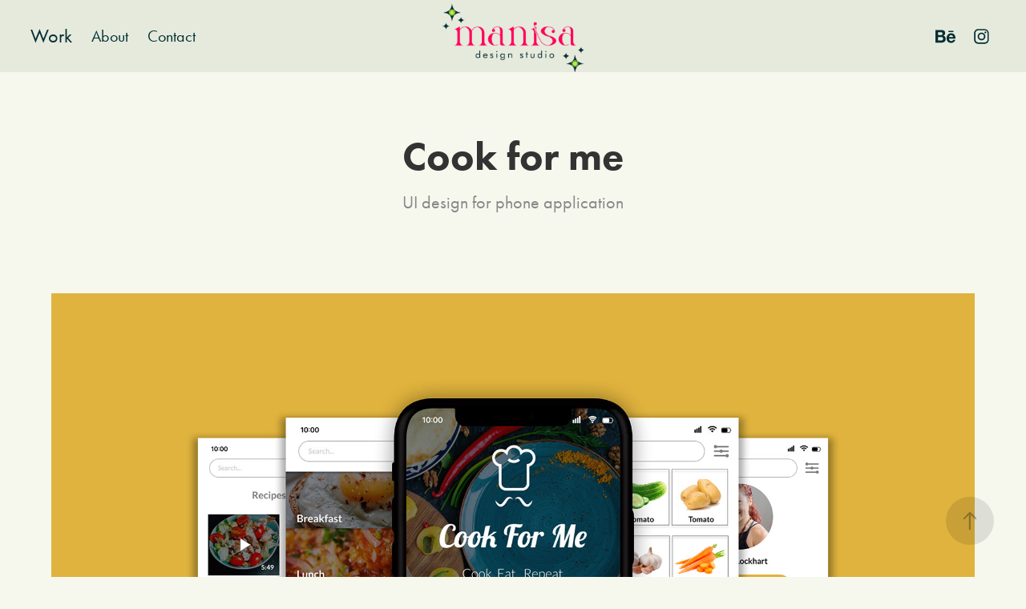

--- FILE ---
content_type: text/html
request_url: https://www-ccv.adobe.io/v1/player/ccv/QX5uu4VxtKr/embed?bgcolor=%23191919&lazyLoading=true&api_key=BehancePro2View
body_size: 2391
content:
<!DOCTYPE html>
<html lang="en">
<head>
    <meta http-equiv="X-UA-Compatible" content="IE=edge">
    <!-- NREUM: (1) -->
    <meta http-equiv="Content-Type" content="text/html; charset=utf-8" />
    <meta name="viewport" content="initial-scale=1.0, maximum-scale=1.0, user-scalable=no, width=device-width" />
    <!-- change title to match the h1 heading -->
    <title>Creative Cloud Player (HLS-everywhere Player)</title>
    <script src="https://cdnjs.cloudflare.com/ajax/libs/jquery/3.4.1/jquery.min.js"></script>
    <script src="https://use.typekit.net/wna4qxf.js"></script>
    <script src="https://www-ccv.adobe.io/build01612154/resource/ccv/js/ingest.min.js"></script>
    <script src="https://cdnjs.cloudflare.com/ajax/libs/babel-polyfill/7.2.5/polyfill.min.js"></script>
    <script src="https://www-ccv.adobe.io/build01612154/resource/ccv/js/video.min.js"></script>
    <script src="https://www-ccv.adobe.io/build01612154/resource/ccv/js/videojs-media-sources.js"></script>
    <script src="https://www-ccv.adobe.io/build01612154/resource/ccv/js/ccv-betaplayer.min.js"></script>
    <script src="https://www-ccv.adobe.io/build01612154/resource/ccv/js/VisitorAPI.js"></script>
    <style type="text/css">
        html {
            overflow: hidden
        }
        body {
            width: 100%;
            height: 100%;
            margin: 0px;
            padding: 0px;
            display: block;
            font-family: adobe-clean, 'Helvetica Neue', Helvetica, Arial, sans-serif;
            overflow: hidden;
            position: absolute
        }
    </style>
    <script type="application/javascript">
        window.ccv$serverData = { "status": "ok", "rootDir": "https://www-ccv.adobe.io/build01612154/resource/ccv", "duration": 72.533, "settings_json": "json/default/config.json", "strings_json": "json/default/en.json", "ccvid": "QX5uu4VxtKr", "clientid": "default", "language": "en", "posterframe": "https://cdn-prod-ccv.adobe.com/QX5uu4VxtKr/image/QX5uu4VxtKr_poster.jpg?hdnts=st%3D1769082612%7Eexp%3D1769341812%7Eacl%3D%2Fshared_assets%2Fimage%2F*%21%2Fz%2FQX5uu4VxtKr%2Frend%2F*%21%2Fi%2FQX5uu4VxtKr%2Frend%2F*%21%2FQX5uu4VxtKr%2Frend%2F*%21%2FQX5uu4VxtKr%2Fimage%2F*%21%2FQX5uu4VxtKr%2Fcaptions%2F*%7Ehmac%3D50e1bbe0a58f973739d52594fdcbf03aa40e1037466a25a98b85f939b6d76729", "seriesthumbnail_sprite_url": "https://cdn-prod-ccv.adobe.com/QX5uu4VxtKr/image/QX5uu4VxtKr_sprite_0.jpg?hdnts=st%3D1769082612%7Eexp%3D1769341812%7Eacl%3D%2Fshared_assets%2Fimage%2F*%21%2Fz%2FQX5uu4VxtKr%2Frend%2F*%21%2Fi%2FQX5uu4VxtKr%2Frend%2F*%21%2FQX5uu4VxtKr%2Frend%2F*%21%2FQX5uu4VxtKr%2Fimage%2F*%21%2FQX5uu4VxtKr%2Fcaptions%2F*%7Ehmac%3D50e1bbe0a58f973739d52594fdcbf03aa40e1037466a25a98b85f939b6d76729", "thumbnail_per_sprite": 50, "total_number_of_sprites": 1, "series_thumbnail_frequency": 2, "series_thumbnail_width": 160, "series_thumbnail_height": 90, "displayThumbnails": true, "wwwhost": "https://www-ccv.adobe.io/v1/player/ccv/QX5uu4VxtKr?api_key=BehancePro2View", "info": "https://www-ccv.adobe.io/v1/player/ccv/QX5uu4VxtKr/info?api_key=BehancePro2View", "m3u8URL": "https://cdn-prod-ccv.adobe.com/QX5uu4VxtKr/rend/master.m3u8?hdnts=st%3D1769082612%7Eexp%3D1769341812%7Eacl%3D%2Fshared_assets%2Fimage%2F*%21%2Fz%2FQX5uu4VxtKr%2Frend%2F*%21%2Fi%2FQX5uu4VxtKr%2Frend%2F*%21%2FQX5uu4VxtKr%2Frend%2F*%21%2FQX5uu4VxtKr%2Fimage%2F*%21%2FQX5uu4VxtKr%2Fcaptions%2F*%7Ehmac%3D50e1bbe0a58f973739d52594fdcbf03aa40e1037466a25a98b85f939b6d76729", "mp4URL": "https://cdn-prod-ccv.adobe.com/QX5uu4VxtKr/rend/QX5uu4VxtKr_576.mp4?hdnts=st%3D1769082612%7Eexp%3D1769341812%7Eacl%3D%2Fshared_assets%2Fimage%2F*%21%2Fz%2FQX5uu4VxtKr%2Frend%2F*%21%2Fi%2FQX5uu4VxtKr%2Frend%2F*%21%2FQX5uu4VxtKr%2Frend%2F*%21%2FQX5uu4VxtKr%2Fimage%2F*%21%2FQX5uu4VxtKr%2Fcaptions%2F*%7Ehmac%3D50e1bbe0a58f973739d52594fdcbf03aa40e1037466a25a98b85f939b6d76729", "inputHeight": 1080, "inputWidth": 1920, "playCountBeacon": { "url": "https://www-ccv.adobe.io/v1/player/ccv/QX5uu4VxtKr/firstplay", "type": "POST", "headers": { "Content-Type": "application/json", "X-Api-Key": "BehancePro2View" }, "data": { "nonce": "BgXSbnBtdf1SSNFjRLbDhz9AriQ=" } }, "playCountBeaconRetry": 1, "strings": { "%press_esc": "Press Esc to exit full screen mode.", "%error_has_occurred": "Sorry, there was a problem loading this video.", "%error_has_occurred_sub": "Please try refreshing the page.", "%conversion_in_progress": "We’re preparing your video.", "%conversion_in_progress_sub": "This page will refresh automatically when it’s ready. Or, check back shortly to see it.", "%invalid_video": "Sorry, we can’t find the video you’re looking for.", "%invalid_video_sub": "Please check that the URL was typed correctly. Or, the video may have been removed.", "%bad_video": "Sorry, we couldn’t prepare this video for playback.", "%bad_video_sub": "Please try uploading the video again. If that doesn’t help, there may be a probem with the file.", "%reload_video": "We’re almost done preparing your video.", "%reload_video_sub": "This page will refresh automatically when it’s ready. Or, check back shortly to see it.", "%removed_video": "This video no longer exists.", "%removed_video_sub": "Sorry, the video you’re looking for has been removed.", "%enable_flash_player": "Sorry, there was a problem loading this video.", "%enable_flash_player_sub": "Please try refreshing the page." }, "settings": { "COMMENTS": "The format of this file MUST match the definitions in ccv-player.d.ts. For validation use http://jsonlint.com.", "brightcove": { "bcid": "2679128769001", "playerid": "2727268340001", "playerkey": "AQ~~,AAACb7Se6nk~,ee7RfT0WJHLewwaRq30kZmTGY507rmYu", "rootdir": "", "theme": "default" }, "debugging": { "debug": "false", "log_info": "true", "log_warn": "true", "log_debug": "true", "log_error": "true" } }, "minframeWidth": 1024, "minframeHeight": 576 };
    </script>
    <link href="https://www-ccv.adobe.io/build01612154/resource/ccv/css/video-js.css" rel="stylesheet"/>
    <link href="https://www-ccv.adobe.io/build01612154/resource/ccv/css/ccv-player.min.css" rel="stylesheet" type="text/css" />
</head>
<body>
<video id="video-js"  preload="none" playsinline class="video-js" data-poster="https://cdn-prod-ccv.adobe.com/QX5uu4VxtKr/image/QX5uu4VxtKr_poster.jpg?hdnts=st%3D1769082612%7Eexp%3D1769341812%7Eacl%3D%2Fshared_assets%2Fimage%2F*%21%2Fz%2FQX5uu4VxtKr%2Frend%2F*%21%2Fi%2FQX5uu4VxtKr%2Frend%2F*%21%2FQX5uu4VxtKr%2Frend%2F*%21%2FQX5uu4VxtKr%2Fimage%2F*%21%2FQX5uu4VxtKr%2Fcaptions%2F*%7Ehmac%3D50e1bbe0a58f973739d52594fdcbf03aa40e1037466a25a98b85f939b6d76729"
       data-seriesthumbnail_sprite_url="https://cdn-prod-ccv.adobe.com/QX5uu4VxtKr/image/QX5uu4VxtKr_sprite_0.jpg?hdnts=st%3D1769082612%7Eexp%3D1769341812%7Eacl%3D%2Fshared_assets%2Fimage%2F*%21%2Fz%2FQX5uu4VxtKr%2Frend%2F*%21%2Fi%2FQX5uu4VxtKr%2Frend%2F*%21%2FQX5uu4VxtKr%2Frend%2F*%21%2FQX5uu4VxtKr%2Fimage%2F*%21%2FQX5uu4VxtKr%2Fcaptions%2F*%7Ehmac%3D50e1bbe0a58f973739d52594fdcbf03aa40e1037466a25a98b85f939b6d76729" data-series_thumbnail_frequency="2"
       data-series_thumbnail_width="160" data-series_thumbnail_height="90"
       data-thumbnail_per_sprite="50" data-total_number_of_sprites="1"
       data-status="ok" data-rootdir="https://www-ccv.adobe.io/build01612154/resource/ccv" data-duration="72.533" data-displayThumbnails="true"
       data-environ="embed" data-settings_json="json/default/config.json" data-strings_json="json/default/en.json" data-secure="true"
       data-ccvid="QX5uu4VxtKr" data-clientid="default" data-mediatoken="hdnts=st=1769082612~exp=1769341812~acl=/shared_assets/image/*!/z/QX5uu4VxtKr/rend/*!/i/QX5uu4VxtKr/rend/*!/QX5uu4VxtKr/rend/*!/QX5uu4VxtKr/image/*!/QX5uu4VxtKr/captions/*~hmac=50e1bbe0a58f973739d52594fdcbf03aa40e1037466a25a98b85f939b6d76729"
       data-wwwhost="https://www-ccv.adobe.io/v1/player/ccv/QX5uu4VxtKr?api_key=BehancePro2View" data-inputWidth="1920" data-inputHeight="1080" data-debug="" data-env="prod"
       data-clientappname="behance_portfolio" src="">
 	<source src="https://cdn-prod-ccv.adobe.com/QX5uu4VxtKr/rend/master.m3u8?hdnts=st%3D1769082612%7Eexp%3D1769341812%7Eacl%3D%2Fshared_assets%2Fimage%2F*%21%2Fz%2FQX5uu4VxtKr%2Frend%2F*%21%2Fi%2FQX5uu4VxtKr%2Frend%2F*%21%2FQX5uu4VxtKr%2Frend%2F*%21%2FQX5uu4VxtKr%2Fimage%2F*%21%2FQX5uu4VxtKr%2Fcaptions%2F*%7Ehmac%3D50e1bbe0a58f973739d52594fdcbf03aa40e1037466a25a98b85f939b6d76729" type="application/x-mpegURL">
	<source src="https://cdn-prod-ccv.adobe.com/QX5uu4VxtKr/rend/QX5uu4VxtKr_576.mp4?hdnts=st%3D1769082612%7Eexp%3D1769341812%7Eacl%3D%2Fshared_assets%2Fimage%2F*%21%2Fz%2FQX5uu4VxtKr%2Frend%2F*%21%2Fi%2FQX5uu4VxtKr%2Frend%2F*%21%2FQX5uu4VxtKr%2Frend%2F*%21%2FQX5uu4VxtKr%2Fimage%2F*%21%2FQX5uu4VxtKr%2Fcaptions%2F*%7Ehmac%3D50e1bbe0a58f973739d52594fdcbf03aa40e1037466a25a98b85f939b6d76729" type="video/mp4">

</video>
</body>
</html>
